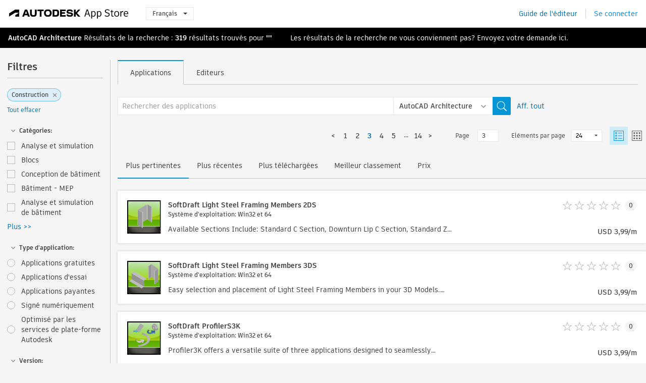

--- FILE ---
content_type: text/html; charset=utf-8
request_url: https://apps.autodesk.com/ARCH/fr/List/Search?facet=__category%3A%3AConstruction&page=3
body_size: 17502
content:



<!DOCTYPE html>

<html lang="fr">
<head>
    <meta charset="utf-8">
    <meta http-equiv="X-UA-Compatible" content="IE=edge,chrome=1">

    <title>
    Construction | Plug-in, module complémentaire, extension pour AutoCAD Architecture | Autodesk App Store
</title>
    <meta name="description" content='
    Autodesk App Store est une plate-forme de vente et un service Web fourni par Autodesk. Il permet de rechercher et d'acquérir facilement des plug-ins tiers, des applications complémentaires, du contenu et des supports de formation pour AutoCAD Architecture. Vous trouverez les applications les plus récentes pour AutoCAD Architecture.
'>
    <meta name="keywords" content='
    Autodesk Application Store, Autodesk App Store, Autodesk Exchange Apps, Applications Autodesk, logiciel Autodesk, plugin, plug-ins, plug-in, add-on, modules complémentaires, module complémentaire, AutoCAD Architecture, System.Collections.Generic.Dictionary`2[System.String,System.String], System.Collections.Generic.Dictionary`2[System.String,System.String], System.Collections.Generic.Dictionary`2[System.String,System.String], System.Collections.Generic.Dictionary`2[System.String,System.String], System.Collections.Generic.Dictionary`2[System.String,System.String], System.Collections.Generic.Dictionary`2[System.String,System.String], System.Collections.Generic.Dictionary`2[System.String,System.String], System.Collections.Generic.Dictionary`2[System.String,System.String], System.Collections.Generic.Dictionary`2[System.String,System.String], System.Collections.Generic.Dictionary`2[System.String,System.String], System.Collections.Generic.Dictionary`2[System.String,System.String], System.Collections.Generic.Dictionary`2[System.String,System.String], System.Collections.Generic.Dictionary`2[System.String,System.String]
'>

    <meta name="author" content="">
    <meta name="viewport" content="width=1032, minimum-scale=0.65, maximum-scale=1.0">



<script>
    var analytics_id;
    var subscription_category;

    var bannedCountry = false;



    var getUrl = window.location;
    var baseUrl = getUrl.protocol + "//" + getUrl.host;


    fetch(baseUrl + '/api/Utils/ValidateCountry', {
        method: 'POST',
        headers: {
            'Content-Type': 'text/plain',
            'X-Requested-With': 'XMLHttpRequest'
        }
    })
        .then(response => response.text())
        .then(data => {
            bannedCountry = data;

            if (bannedCountry === 'False') {

                fetch(baseUrl + '/api/Utils/GetAnalyticsId', {
                    method: 'POST',
                    headers: {
                        'Content-Type': 'text/plain',
                        'X-Requested-With': 'XMLHttpRequest'
                    }
                })
                    .then(response => response.text())
                    .then(data => {
                        analytics_id = data;
                    })
                    .catch(error => {
                        console.error('An error occurred:', error);
                    });




                fetch(baseUrl + '/api/Utils/GetSubscriptionCategory', {
                    method: 'POST',
                    headers: {
                        'Content-Type': 'text/plain',
                        'X-Requested-With': 'XMLHttpRequest'
                    }
                })
                    .then(response => response.text())
                    .then(data => {
                        subscription_category = data;

                        if (!('pendo' in window)) {
                            window.pendo = { _q: [] };
                            for (const func_name of ['initialize', 'identify', 'updateOptions', 'pageLoad', 'track']) {
                                pendo[func_name] = function () {
                                    if (func_name === 'initialize') {
                                        pendo._q.unshift([func_name, ...arguments])
                                    } else {
                                        pendo._q.push([func_name, ...arguments])
                                    }
                                }
                            }
                        }

                        const language = document.cookie.split("; ").find((row) => row.startsWith("appLanguage="))?.split("=")[1];

                        pendo.initialize({
                            visitor: {
                                id: analytics_id,
                                role: (subscription_category === null || subscription_category.trim() === "") ? 'anonymous' : subscription_category,
                                appLanguage: language || 'en'
                            },
                            excludeAllText: true,
                        })

                    })
                    .catch(error => {
                        console.error('An error occurred:', error);
                    });
            }

        })
        .catch(error => {
            console.error('An error occurred:', error);
        });


    

</script>
<script async type="text/javascript" src="//tags.tiqcdn.com/utag/autodesk/apps/prod/utag.js"></script>



    <link rel="shortcut icon" href='https://s3.amazonaws.com/apps-build-content/appstore/1.0.0.157-PRODUCTION/Content/images/favicon.ico'>
        <link rel="stylesheet" href='https://s3.amazonaws.com/apps-build-content/appstore/1.0.0.157-PRODUCTION/Content/css/appstore-combined.min.css' />
    
    
    

</head>
<body>
    
    <div id="wrap" class="">
            <header id="header" class="header" role="navigation">
                <div class="header__navbar-container">
                    <div class="header__left-side --hide-from-pdf">
                        <div class="header__logo-wrapper">
                            <a class="header__logo-link" href="/fr" aria-label="Autodesk App Store" title="Autodesk App Store"></a>
                        </div>
                        <div class="header__language-wrapper --hide-from-pdf">

<div class="btn-group language-changer">
    <button type="button" class="btn btn-default dropdown-toggle" data-toggle="dropdown">
        Fran&#231;ais
        <span class="caret"></span>
    </button>
    <ul class="dropdown-menu" role="menu">
            <li data-language="cs" class="lang-selectable">
                <a>Čeština</a>
            </li>
            <li data-language="de" class="lang-selectable">
                <a>Deutsch</a>
            </li>
            <li data-language="fr" class="hover">
                <a>Fran&#231;ais</a>
            </li>
            <li data-language="en" class="lang-selectable">
                <a>English</a>
            </li>
            <li data-language="es" class="lang-selectable">
                <a>Espa&#241;ol</a>
            </li>
            <li data-language="hu" class="lang-selectable">
                <a>Magyar</a>
            </li>
            <li data-language="it" class="lang-selectable">
                <a>Italiano</a>
            </li>
            <li data-language="ja" class="lang-selectable">
                <a>日本語</a>
            </li>
            <li data-language="ko" class="lang-selectable">
                <a>한국어</a>
            </li>
            <li data-language="pl" class="lang-selectable">
                <a>Polski</a>
            </li>
            <li data-language="pt" class="lang-selectable">
                <a>Portugu&#234;s</a>
            </li>
            <li data-language="ru" class="lang-selectable">
                <a>Русский</a>
            </li>
            <li data-language="zh-CN" class="lang-selectable">
                <a>简体中文</a>
            </li>
            <li data-language="zh-TW" class="lang-selectable">
                <a>繁體中文</a>
            </li>
    </ul>
    
</div>                        </div>
                    </div>

                    <div class="header__right-side --hide-from-pdf">


<div class="collapse navbar-collapse pull-right login-panel" id="bs-example-navbar-collapse-l">
    <ul class="nav navbar-nav navbar-right">
        <li>
            <a href="https://damassets.autodesk.net/content/dam/autodesk/www/pdfs/app-store-getting-started-guide.pdf" target="_blank">Guide de l&#39;&#233;diteur</a>
        </li>

            <!--<li>
                <nav class="user-panel">-->
                        <!--<a id="get_started_button" data-autostart="false" tabindex="0" role="button"
                              data-href='/Authentication/AuthenticationOauth2?returnUrl=%2Fiframe_return.htm%3Fgoto%3Dhttps%253a%252f%252fapps.autodesk.com%253a443%252fARCH%252ffr%252fList%252fSearch%253ffacet%253d__category%25253A%25253AConstruction%2526page%253d3&amp;isImmediate=false&amp;response_type=id_token&amp;response_mode=form_post&amp;client_id=bVmKFjCVzGk3Gp0A0c4VQd3TBNAbAYj2&amp;redirect_uri=http%3A%2F%2Fappstore-local.autodesk.com%3A1820%2FAuthentication%2FAuthenticationOauth2&amp;scope=openid&amp;nonce=12321321&amp;state=12321321&amp;prompt=login'>
                            Se connecter
                        </a>-->
                <!--</nav>
            </li>-->
            <li>
                <nav class="user-panel">
                    <ul>


                        <a href="/Authentication/AuthenticationOauth2?returnUrl=%2Fiframe_return.htm%3Fgoto%3Dhttps%253a%252f%252fapps.autodesk.com%253a443%252fARCH%252ffr%252fList%252fSearch%253ffacet%253d__category%25253A%25253AConstruction%2526page%253d3&amp;isImmediate=false&amp;response_type=id_token&amp;response_mode=form_post&amp;client_id=bVmKFjCVzGk3Gp0A0c4VQd3TBNAbAYj2&amp;redirect_uri=http%3A%2F%2Fappstore-local.autodesk.com%3A1820%2FAuthentication%2FAuthenticationOauth2&amp;scope=openid&amp;nonce=12321321&amp;state=12321321">
                            Se connecter
                        </a>

                    </ul>
                </nav>
            </li>
    </ul>
</div>                    </div>
                </div>
            </header>

        

        







<!-- new layout -->
<div id="main" class="search-page search-main " style="width:100%;">
    <div>
        <div class="overview-title horizontal-container">
            <div>
                                <a href="/ARCH/fr/Home/Index">AutoCAD Architecture</a>
                            <span class="breadcrumb-divider"></span>
                            <span class="last">R&#233;sultats de la recherche</span>
                <span>: <span class='emphasized'>319</span> résultats trouvés pour <span class='emphasized'>""</span></span>
                <span class="message-with-link">Les résultats de la recherche ne vous conviennent pas? Envoyez votre demande <a target="_blank" href="https://damassets.autodesk.net/content/dam/autodesk/www/pdfs/app-store-getting-started-guide.pdf">ici</a>.</span>
            </div>
        </div>
    </div>
    <div class="main-middle-content">
        <div class="filter-catalog-container left-mainmiddlecontent">
            <div class="filter-catalog-title">
                <span>Filtres</span>
            </div>
                <div class="filter-tag-input" data-selectedfilters="{&quot;__category::Construction&quot;:&quot;Construction&quot;}">
                    <input type="text" id="tags-input" class="hidden" data-role="tagsinput" />
                    <a id="clear-all-tags" data-link="__cancelAllFilters">Tout effacer</a>
                </div>

<div class="filter-catalog-subcont">
    <div class="filter-catalog">
        <div class="filter-title">
            <label class="btn expanded"></label>
            <label class="btn collapsed" style="display: none;"></label>
            <span>Cat&#233;gories: </span>
        </div>
        <div class="checkbox-container">


                <div class="filter-catalog-item ">
                    <label>
                        <input id="__category::Analysis &amp; Simulation" class="btn-ga-click" ga-category="filter" ga-action="__category" ga-label="Analysis &amp; Simulation" data-link="__category::Analysis &amp; Simulation" type="checkbox" name="__category" title="Analyse et simulation"  />
                        <span>Analyse et simulation</span>
                    </label>
                </div>
                <div class="filter-catalog-item ">
                    <label>
                        <input id="__category::Blocks" class="btn-ga-click" ga-category="filter" ga-action="__category" ga-label="Blocks" data-link="__category::Blocks" type="checkbox" name="__category" title="Blocs"  />
                        <span>Blocs</span>
                    </label>
                </div>
                <div class="filter-catalog-item ">
                    <label>
                        <input id="__category::Building Design" class="btn-ga-click" ga-category="filter" ga-action="__category" ga-label="Building Design" data-link="__category::Building Design" type="checkbox" name="__category" title="Conception de b&#226;timent"  />
                        <span>Conception de b&#226;timent</span>
                    </label>
                </div>
                <div class="filter-catalog-item ">
                    <label>
                        <input id="__category::Building MEP" class="btn-ga-click" ga-category="filter" ga-action="__category" ga-label="Building MEP" data-link="__category::Building MEP" type="checkbox" name="__category" title="B&#226;timent&#160;-&#160;MEP"  />
                        <span>B&#226;timent&#160;-&#160;MEP</span>
                    </label>
                </div>
                <div class="filter-catalog-item ">
                    <label>
                        <input id="__category::Building Simulation &amp; Analysis" class="btn-ga-click" ga-category="filter" ga-action="__category" ga-label="Building Simulation &amp; Analysis" data-link="__category::Building Simulation &amp; Analysis" type="checkbox" name="__category" title="Analyse et simulation de b&#226;timent"  />
                        <span>Analyse et simulation de b&#226;timent</span>
                    </label>
                </div>
                <div class="more-catalog-div" style="display:none;">
                        <div class="filter-catalog-item">
                        <label>
                            <input id="__category::Civil" class="btn-ga-click" ga-category="filter" ga-action="__category" ga-label="Civil" data-link="__category::Civil" type="checkbox" name="__category" title="G&#233;nie civil"  />
                            <span>G&#233;nie civil</span>
                        </label>
                        </div>
                        <div class="filter-catalog-item">
                        <label>
                            <input id="__category::Construction" class="btn-ga-click" ga-category="filter" ga-action="__category" ga-label="Construction" data-link="__category::Construction" type="checkbox" name="__category" title="Construction"  />
                            <span>Construction</span>
                        </label>
                        </div>
                        <div class="filter-catalog-item">
                        <label>
                            <input id="__category::Counting" class="btn-ga-click" ga-category="filter" ga-action="__category" ga-label="Counting" data-link="__category::Counting" type="checkbox" name="__category" title="Calcul"  />
                            <span>Calcul</span>
                        </label>
                        </div>
                        <div class="filter-catalog-item">
                        <label>
                            <input id="__category::Diagramming" class="btn-ga-click" ga-category="filter" ga-action="__category" ga-label="Diagramming" data-link="__category::Diagramming" type="checkbox" name="__category" title="Diagrammes"  />
                            <span>Diagrammes</span>
                        </label>
                        </div>
                        <div class="filter-catalog-item">
                        <label>
                            <input id="__category::Electrical/Electronics" class="btn-ga-click" ga-category="filter" ga-action="__category" ga-label="Electrical/Electronics" data-link="__category::Electrical/Electronics" type="checkbox" name="__category" title="Electrique/Electronique"  />
                            <span>Electrique/Electronique</span>
                        </label>
                        </div>
                        <div class="filter-catalog-item">
                        <label>
                            <input id="__category::Estimating" class="btn-ga-click" ga-category="filter" ga-action="__category" ga-label="Estimating" data-link="__category::Estimating" type="checkbox" name="__category" title="Estimation"  />
                            <span>Estimation</span>
                        </label>
                        </div>
                        <div class="filter-catalog-item">
                        <label>
                            <input id="__category::Facility Management" class="btn-ga-click" ga-category="filter" ga-action="__category" ga-label="Facility Management" data-link="__category::Facility Management" type="checkbox" name="__category" title="Gestion des infrastructures"  />
                            <span>Gestion des infrastructures</span>
                        </label>
                        </div>
                        <div class="filter-catalog-item">
                        <label>
                            <input id="__category::Fonts" class="btn-ga-click" ga-category="filter" ga-action="__category" ga-label="Fonts" data-link="__category::Fonts" type="checkbox" name="__category" title="Polices"  />
                            <span>Polices</span>
                        </label>
                        </div>
                        <div class="filter-catalog-item">
                        <label>
                            <input id="__category::Games" class="btn-ga-click" ga-category="filter" ga-action="__category" ga-label="Games" data-link="__category::Games" type="checkbox" name="__category" title="Jeux"  />
                            <span>Jeux</span>
                        </label>
                        </div>
                        <div class="filter-catalog-item">
                        <label>
                            <input id="__category::Hatches" class="btn-ga-click" ga-category="filter" ga-action="__category" ga-label="Hatches" data-link="__category::Hatches" type="checkbox" name="__category" title="Hachures"  />
                            <span>Hachures</span>
                        </label>
                        </div>
                        <div class="filter-catalog-item">
                        <label>
                            <input id="__category::Interior Design" class="btn-ga-click" ga-category="filter" ga-action="__category" ga-label="Interior Design" data-link="__category::Interior Design" type="checkbox" name="__category" title="Conception d&#39;int&#233;rieur"  />
                            <span>Conception d&#39;int&#233;rieur</span>
                        </label>
                        </div>
                        <div class="filter-catalog-item">
                        <label>
                            <input id="__category::Landscape" class="btn-ga-click" ga-category="filter" ga-action="__category" ga-label="Landscape" data-link="__category::Landscape" type="checkbox" name="__category" title="Paysage"  />
                            <span>Paysage</span>
                        </label>
                        </div>
                        <div class="filter-catalog-item">
                        <label>
                            <input id="__category::Learning" class="btn-ga-click" ga-category="filter" ga-action="__category" ga-label="Learning" data-link="__category::Learning" type="checkbox" name="__category" title="Formation"  />
                            <span>Formation</span>
                        </label>
                        </div>
                        <div class="filter-catalog-item">
                        <label>
                            <input id="__category::Linetypes" class="btn-ga-click" ga-category="filter" ga-action="__category" ga-label="Linetypes" data-link="__category::Linetypes" type="checkbox" name="__category" title="Types de ligne"  />
                            <span>Types de ligne</span>
                        </label>
                        </div>
                        <div class="filter-catalog-item">
                        <label>
                            <input id="__category::Mapping" class="btn-ga-click" ga-category="filter" ga-action="__category" ga-label="Mapping" data-link="__category::Mapping" type="checkbox" name="__category" title="Cartographie"  />
                            <span>Cartographie</span>
                        </label>
                        </div>
                        <div class="filter-catalog-item">
                        <label>
                            <input id="__category::Materials" class="btn-ga-click" ga-category="filter" ga-action="__category" ga-label="Materials" data-link="__category::Materials" type="checkbox" name="__category" title="Mat&#233;riaux"  />
                            <span>Mat&#233;riaux</span>
                        </label>
                        </div>
                        <div class="filter-catalog-item">
                        <label>
                            <input id="__category::Mechanical Design" class="btn-ga-click" ga-category="filter" ga-action="__category" ga-label="Mechanical Design" data-link="__category::Mechanical Design" type="checkbox" name="__category" title="Conception m&#233;canique"  />
                            <span>Conception m&#233;canique</span>
                        </label>
                        </div>
                        <div class="filter-catalog-item">
                        <label>
                            <input id="__category::Mechanical Simulation &amp; Analysis" class="btn-ga-click" ga-category="filter" ga-action="__category" ga-label="Mechanical Simulation &amp; Analysis" data-link="__category::Mechanical Simulation &amp; Analysis" type="checkbox" name="__category" title="Analyse et simulation m&#233;caniques"  />
                            <span>Analyse et simulation m&#233;caniques</span>
                        </label>
                        </div>
                        <div class="filter-catalog-item">
                        <label>
                            <input id="__category::Scheduling &amp; Productivity" class="btn-ga-click" ga-category="filter" ga-action="__category" ga-label="Scheduling &amp; Productivity" data-link="__category::Scheduling &amp; Productivity" type="checkbox" name="__category" title="Planification et productivit&#233;"  />
                            <span>Planification et productivit&#233;</span>
                        </label>
                        </div>
                        <div class="filter-catalog-item">
                        <label>
                            <input id="__category::Schematics" class="btn-ga-click" ga-category="filter" ga-action="__category" ga-label="Schematics" data-link="__category::Schematics" type="checkbox" name="__category" title="Sch&#233;mas"  />
                            <span>Sch&#233;mas</span>
                        </label>
                        </div>
                        <div class="filter-catalog-item">
                        <label>
                            <input id="__category::Structural" class="btn-ga-click" ga-category="filter" ga-action="__category" ga-label="Structural" data-link="__category::Structural" type="checkbox" name="__category" title="Structurel"  />
                            <span>Structurel</span>
                        </label>
                        </div>
                        <div class="filter-catalog-item">
                        <label>
                            <input id="__category::Survey" class="btn-ga-click" ga-category="filter" ga-action="__category" ga-label="Survey" data-link="__category::Survey" type="checkbox" name="__category" title="Topographie"  />
                            <span>Topographie</span>
                        </label>
                        </div>
                        <div class="filter-catalog-item">
                        <label>
                            <input id="__category::Translator" class="btn-ga-click" ga-category="filter" ga-action="__category" ga-label="Translator" data-link="__category::Translator" type="checkbox" name="__category" title="Convertisseur"  />
                            <span>Convertisseur</span>
                        </label>
                        </div>
                </div>
                <div class="filter-catalog-show-more-wrapper">
                    <a class="filter-catalog-show-more" data-less="&lt;&lt; Moins" data-more="Plus &gt;&gt;">Plus >></a>
                </div>
        </div>

    </div>
</div>
<div class="filter-catalog-subcont">
    <div class="filter-catalog">
        <div class="filter-title">
            <label class="btn expanded"></label>
            <label class="btn collapsed" style="display: none;"></label>
            <span>Type d&#39;application: </span>
        </div>
        <div class="checkbox-container">


                <div class="filter-catalog-item ">
                    <label>
                        <input id="__pricetype::FREE" class="btn-ga-click" ga-category="filter" ga-action="__custom" ga-label="FREE" data-link="__pricetype::FREE" type="radio" name="__custom" title="Applications gratuites"  />
                        <span>Applications gratuites</span>
                    </label>
                </div>
                <div class="filter-catalog-item ">
                    <label>
                        <input id="__pricetype::TRIAL" class="btn-ga-click" ga-category="filter" ga-action="__custom" ga-label="TRIAL" data-link="__pricetype::TRIAL" type="radio" name="__custom" title="Applications d&#39;essai"  />
                        <span>Applications d&#39;essai</span>
                    </label>
                </div>
                <div class="filter-catalog-item ">
                    <label>
                        <input id="__pricetype::PAID" class="btn-ga-click" ga-category="filter" ga-action="__custom" ga-label="PAID" data-link="__pricetype::PAID" type="radio" name="__custom" title="Applications payantes"  />
                        <span>Applications payantes</span>
                    </label>
                </div>
                <div class="filter-catalog-item ">
                    <label>
                        <input id="__custom::DigitalSignature" class="btn-ga-click" ga-category="filter" ga-action="__custom" ga-label="DigitalSignature" data-link="__custom::DigitalSignature" type="radio" name="__custom" title="Sign&#233; num&#233;riquement"  />
                        <span>Sign&#233; num&#233;riquement</span>
                    </label>
                </div>
                <div class="filter-catalog-item ">
                    <label>
                        <input id="__custom::PoweredByAutodeskForge" class="btn-ga-click" ga-category="filter" ga-action="__custom" ga-label="PoweredByAutodeskForge" data-link="__custom::PoweredByAutodeskForge" type="radio" name="__custom" title="Optimis&#233; par les services de plate-forme Autodesk"  />
                        <span>Optimis&#233; par les services de plate-forme Autodesk</span>
                    </label>
                </div>
        </div>

    </div>
</div>
<div class="filter-catalog-subcont">
    <div class="filter-catalog">
        <div class="filter-title">
            <label class="btn expanded"></label>
            <label class="btn collapsed" style="display: none;"></label>
            <span>Version: </span>
        </div>
        <div class="checkbox-container">


                <div class="filter-catalog-item ">
                    <label>
                        <input id="__version::2026" class="btn-ga-click" ga-category="filter" ga-action="__version" ga-label="2026" data-link="__version::2026" type="radio" name="__version" title="2026"  />
                        <span>2026</span>
                    </label>
                </div>
                <div class="filter-catalog-item ">
                    <label>
                        <input id="__version::2025" class="btn-ga-click" ga-category="filter" ga-action="__version" ga-label="2025" data-link="__version::2025" type="radio" name="__version" title="2025"  />
                        <span>2025</span>
                    </label>
                </div>
                <div class="filter-catalog-item ">
                    <label>
                        <input id="__version::2024" class="btn-ga-click" ga-category="filter" ga-action="__version" ga-label="2024" data-link="__version::2024" type="radio" name="__version" title="2024"  />
                        <span>2024</span>
                    </label>
                </div>
                <div class="filter-catalog-item ">
                    <label>
                        <input id="__version::2023" class="btn-ga-click" ga-category="filter" ga-action="__version" ga-label="2023" data-link="__version::2023" type="radio" name="__version" title="2023"  />
                        <span>2023</span>
                    </label>
                </div>
                <div class="filter-catalog-item ">
                    <label>
                        <input id="__version::2022" class="btn-ga-click" ga-category="filter" ga-action="__version" ga-label="2022" data-link="__version::2022" type="radio" name="__version" title="2022"  />
                        <span>2022</span>
                    </label>
                </div>
                <div class="more-catalog-div" style="display:none;">
                        <div class="filter-catalog-item">
                        <label>
                            <input id="__version::2021" class="btn-ga-click" ga-category="filter" ga-action="__version" ga-label="2021" data-link="__version::2021" type="radio" name="__version" title="2021"  />
                            <span>2021</span>
                        </label>
                        </div>
                </div>
                <div class="filter-catalog-show-more-wrapper">
                    <a class="filter-catalog-show-more" data-less="&lt;&lt; Moins" data-more="Plus &gt;&gt;">Plus >></a>
                </div>
        </div>

    </div>
</div>
<div class="filter-catalog-subcont">
    <div class="filter-catalog">
        <div class="filter-title">
            <label class="btn expanded"></label>
            <label class="btn collapsed" style="display: none;"></label>
            <span>Syst&#232;me d&#39;exploitation: </span>
        </div>
        <div class="checkbox-container">


                <div class="filter-catalog-item ">
                    <label>
                        <input id="__os::Win32_64" class="btn-ga-click" ga-category="filter" ga-action="__os" ga-label="Win32_64" data-link="__os::Win32_64" type="radio" name="__os" title="Windows"  />
                        <span>Windows</span>
                    </label>
                </div>
                <div class="filter-catalog-item ">
                    <label>
                        <input id="__os::Mac" class="btn-ga-click" ga-category="filter" ga-action="__os" ga-label="Mac" data-link="__os::Mac" type="radio" name="__os" title="Mac OS"  />
                        <span>Mac OS</span>
                    </label>
                </div>
                <div class="filter-catalog-item ">
                    <label>
                        <input id="__os::Linux" class="btn-ga-click" ga-category="filter" ga-action="__os" ga-label="Linux" data-link="__os::Linux" type="radio" name="__os" title="Linux"  />
                        <span>Linux</span>
                    </label>
                </div>
        </div>

    </div>
</div>
<div class="filter-catalog-subcont">
    <div class="filter-catalog">
        <div class="filter-title">
            <label class="btn expanded"></label>
            <label class="btn collapsed" style="display: none;"></label>
            <span>Langue: </span>
        </div>
        <div class="checkbox-container">


                <div class="filter-catalog-item ">
                    <label>
                        <input id="__language::fr" class="btn-ga-click" ga-category="filter" ga-action="__language" ga-label="fr" data-link="__language::fr" type="radio" name="__language" title="Afficher uniquement les applications pour la langue suivante: Fran&#231;ais"  />
                        <span>Afficher uniquement les applications pour la langue suivante: Fran&#231;ais</span>
                    </label>
                </div>
        </div>

    </div>
</div>
            <div class="filter-signup-box-wrapper promo-card promo-card--sidebar ad-hide">
                <a class="promo-card__link promo-card__link--sidebar-icon btn-ga-click"
                   href="https://servicesmarketplace.autodesk.com/?utm_source=adskAppStore&utm_medium=referral&utm_campaign=launch-oct&utm_term=search"
                   ga-category="Others"
                   ga-action="DeveloperBTNClick">
                    <h2 class="promo-card__title">Recruter des consultants</h2>
                    <p class="promo-card__description">Des formations en ligne &#224; la personnalisation des logiciels, trouvez les meilleurs consultants sur Autodesk&#160;Services&#160;Marketplace. Cliquez pour d&#233;couvrir les prestataires.</p>
                </a>
            </div>
        </div>

      <div class="right-mainmiddlecontent">
              <div id="search-plugin">


<div class="search-type-area">
    <label id="search-apps-placeholder-hint" hidden="hidden">Rechercher des applications</label>
    <label id="search-publishers-placeholder-hint" hidden="hidden">Recherche des &#233;diteurs</label>

        <span class="search-type search-type-hightlighted" id="search-apps">Applications</span>
        <span class="search-type search-type-unhightlighted" id="search-publishers">Editeurs</span>
</div>

<div class="search-form-wrapper">
    <form id="search-form" class="normal-search List" name="search-form" action="/ARCH/fr/List/Search" method="get">
        <input type="hidden" name="isAppSearch" value="True" />
        <div id="search">
            <div class="search-wrapper">
                <div class="search-form-content">
                    <div class="nav-right">
                        <div class="nav-search-scope">
                            <div class="nav-search-facade" data-value="search-alias=aps">
                                AutoCAD<span class="caret"></span>
                            </div>
                            <select name="searchboxstore" id="search-box-store-selector" class="search-box-store-selector">
                                        <option value="All" >Toutes les applications</option>
                                        <option value="ACD" >AutoCAD</option>
                                        <option value="RVT" >Revit</option>
                                        <option value="BIM360" >ACC &amp; BIM360</option>
                                        <option value="FORMIT" >FormIt</option>
                                        <option value="SPCMKR" >Forma</option>
                                        <option value="INVNTOR" >Inventor</option>
                                        <option value="FUSION" >Fusion</option>
                                        <option value="3DSMAX" >3ds Max</option>
                                        <option value="MAYA" >Maya</option>
                                        <option value="RSA" >Robot Structural Analysis</option>
                                        <option value="ADSTPR" >Autodesk Advance Steel</option>
                                        <option value="ARCH" selected=&quot;selected&quot;>AutoCAD Architecture</option>
                                        <option value="CIV3D" >Autodesk Civil 3D</option>
                                        <option value="MEP" >AutoCAD MEP</option>
                                        <option value="AMECH" >AutoCAD Mechanical</option>
                                        <option value="MAP3D" >AutoCAD Map 3D</option>
                                        <option value="ACAD_E" >AutoCAD Electrical</option>
                                        <option value="PLNT3D" >AutoCAD Plant 3D</option>
                                        <option value="ALIAS" >Alias</option>
                                        <option value="NAVIS" >Navisworks</option>
                                        <option value="VLTC" >Vault</option>
                                        <option value="SCFD" >Simulation</option>
                            </select>
                        </div>
                        <div class="nav-search-submit">
                            <button class="search-form-submit nav-input" type="submit"></button>
                        </div>


                        <input id="facet" name="facet" type="hidden" value="__category::Construction" />
                        <input id="collection" name="collection" type="hidden" value="" />
                        <input id="sort" name="sort" type="hidden" value="" />
                    </div><!-- nav-right -->
                    <div class="nav-fill">
                        <div class="nav-search-field">
                            <input autocomplete="off" class="search-form-keyword" data-query="" id="query-term" name="query" placeholder="Rechercher des applications" size="45" type="text" value="" />
                            <input type="hidden" id="for-cache-search-str">
                            <ul id="search-suggestions-box" class="search-suggestions-box-ul" hidden="hidden"></ul>
                        </div>
                    </div>
                </div>
            </div>
        </div>
    </form>

        <div class="show-all-wrapper">
            <span class="show_all">Aff. tout</span>
        </div>
</div>
              </div>
              <div class="clear"></div>
              <div class="list-header">
                  

<div class="list-display-options horizontal-container">    
    <div class="page-navi">



  <ul class="pagination-content">
    
    <li class="prev first"><a href="/ARCH/fr/List/Search?facet=__category%3A%3AConstruction&amp;page=2"><</a></li>
            <li class="pag  leftborder-pageitem"><a href='/ARCH/fr/List/Search?facet=__category%3A%3AConstruction&amp;page=1' data-pageNum="1">1</a></li>
                        <li class="pag  leftborder-pageitem"><a href='/ARCH/fr/List/Search?facet=__category%3A%3AConstruction&amp;page=2' data-pageNum="2">2</a></li>
                        <li class="pag current bold leftborder-pageitem"><a href='/ARCH/fr/List/Search?facet=__category%3A%3AConstruction&amp;page=3' data-pageNum="3">3</a></li>
                        <li class="pag  leftborder-pageitem"><a href='/ARCH/fr/List/Search?facet=__category%3A%3AConstruction&amp;page=4' data-pageNum="4">4</a></li>
                        <li class="pag  leftborder-pageitem"><a href='/ARCH/fr/List/Search?facet=__category%3A%3AConstruction&amp;page=5' data-pageNum="5">5</a></li>
                        <li style="display:none;" class="pag "><a href='#' data-pagenum="6">6</a></li>
                        <li style="display:none;" class="pag "><a href='#' data-pagenum="7">7</a></li>
                        <li style="display:none;" class="pag "><a href='#' data-pagenum="8">8</a></li>
                        <li style="display:none;" class="pag "><a href='#' data-pagenum="9">9</a></li>
                        <li style="display:none;" class="pag "><a href='#' data-pagenum="10">10</a></li>
                        <li style="display:none;" class="pag "><a href='#' data-pagenum="11">11</a></li>
                        <li style="display:none;" class="pag "><a href='#' data-pagenum="12">12</a></li>
                        <li style="display:none;" class="pag "><a href='#' data-pagenum="13">13</a></li>
                <li class="final-dots dots leftborder-pageitem"><span>...</span></li>
            <li class="pag  leftborder-pageitem "><a href='/ARCH/fr/List/Search?facet=__category%3A%3AConstruction&amp;page=14' data-pageNum="14">14</a></li>

    
        <li class="next last leftborder-pageitem"><a href="/ARCH/fr/List/Search?facet=__category%3A%3AConstruction&amp;page=4">></a></li>
  </ul>
    </div>
        <div class="list-display-option-right">
            <div class="filter-bar-page-select-wrapper">
                <span>Page</span>
                <input type="text"
                       value="3"
                       data-origin="3"
                       data-max="14" />
            </div>
                <div class="filter-bar-itemsPerPage-wrapper">
                    <span>El&#233;ments par page</span>
                    <select class="dropdown">
                            <option selected>24</option>
                            <option >48</option>
                            <option >96</option>
                    </select>
                </div>
                <div class="view-selection">
                    <input type="radio" name="options" id="switch-list-view" value="list" checked>
                    <label class="btn switch-view switch-view--selected" for="switch-list-view">
                        <svg xmlns="http://www.w3.org/2000/svg" width="20" height="20" viewBox="0 0 20 20" fill="none" class="switch-list-view__icon switch-list-view__icon--selected">
                            <path fill-rule="evenodd" clip-rule="evenodd" d="M0 20V0H20V20H0ZM1.11108 18.9455H18.8889V1.05078H1.11108V18.9455ZM8.42114 14.7375H16.8422V15.7902H8.42114V14.7375ZM3.15796 3.15927V6.31716H6.31585V3.15927H3.15796ZM5.26308 5.26295H4.21045V4.21032H5.26308V5.26295ZM8.42114 4.21121H16.8422V5.26384H8.42114V4.21121ZM3.15796 8.42242V11.5803H6.31585V8.42242H3.15796ZM5.26308 10.5258H4.21045V9.4732H5.26308V10.5258ZM8.42114 9.47266H16.8422V10.5253H8.42114V9.47266ZM3.15796 13.6837V16.8416H6.31585V13.6837H3.15796ZM5.26308 15.7871H4.21045V14.7344H5.26308V15.7871Z" />
                        </svg>
                    </label>
                    <input type="radio" name="options" id="switch-tile-view" value="thumbnail" >
                    <label class="btn switch-view " for="switch-tile-view">
                        <svg xmlns="http://www.w3.org/2000/svg" width="20" height="20" viewBox="0 0 20 20" fill="none" class="switch-list-view__icon ">
                            <path opacity="0.8" fill-rule="evenodd" clip-rule="evenodd" d="M0 0V20H20V0H0ZM18.8889 18.9455H1.11108V1.05078H18.8889V18.9455ZM3.15796 6.31716V3.15927H6.31586V6.31716H3.15796ZM3.15796 8.42242V11.5803H6.31586V8.42242H3.15796ZM3.15796 16.8416V13.6837H6.31586V16.8416H3.15796ZM8.42114 3.15927V6.31716H11.579V3.15927H8.42114ZM13.6843 6.31716V3.15927H16.8422V6.31716H13.6843ZM8.42114 8.42242V11.5803H11.579V8.42242H8.42114ZM13.6843 11.5803V8.42242H16.8422V11.5803H13.6843ZM8.42114 13.6837V16.8416H11.579V13.6837H8.42114ZM13.6843 16.8416V13.6837H16.8422V16.8416H13.6843Z" />
                        </svg>
                    </label>
                </div>
        </div>
</div>
    <div class="list-display-option-left">

<div class="sort-option">

        <span class="sort-common sort-hightlighted sort-ga-click" id="sort-by-most-relevant" ga-label="Relevance">Plus pertinentes</span>

        <span class="sort-common sort-unhightlighted sort-ga-click" id="sort-by-date" ga-label="Latest">Plus r&#233;centes</span>

        <span class="sort-common sort-unhightlighted sort-ga-click" id="sort-by-download-count" ga-label="Downloads">Plus t&#233;l&#233;charg&#233;es</span>

        <span class="sort-common sort-unhightlighted sort-ga-click" id="sort-by-rating" ga-label="Rating">Meilleur classement</span>

        <span class="sort-common sort-unhightlighted sort-ga-click" id="sort-by-price" ga-label="Price">Prix</span>
</div>    </div>

              </div>
              <div class="search-results">
                  <div id="result-list-new-wrapper">


<!--top brief-->
    <!--top pagination-->
    <!--thumbnail view and list view change by setting ul's class: apps-list-big and apps-list -->
<ul class="apps-list-big inline-container" id="result-list" data-pages="14" data-currPage="3">
                <li class="full-card">
                    <a class="full-card__link" ga-appname="List--SoftDraft Light Steel Framing Members 2DS" href="/ARCH/fr/Detail/Index?id=3622462335317396817&amp;appLang=en&amp;os=Win32_64">
                        <div class="full-card__left-wrapper">
                            <div class="full-card__image-wrapper">
                                <img class="full-card__image" src="https://autodesk-exchange-apps-v-1-5-staging.s3.amazonaws.com/data/content/files/images/200704061543607/Light%20Steel%20Framing%20Members%202D-18/resized_2644cc1d-c110-4961-8fde-354394e94c38_.png?AWSAccessKeyId=AKIAWQAA5ADROJBNX5E4&amp;Expires=1768627799&amp;response-content-disposition=inline&amp;response-content-type=image%2Fpng&amp;Signature=bC%2Fc1VVc6njdf%2Fznc5zo7S0Ilhs%3D" alt="" />
                            </div>
                            <div class="full-card__info-wrapper">
                                <div class="full-card__title-wrapper">
                                    <h5 class="full-card__title">SoftDraft Light Steel Framing Members 2DS</h5>
                                        <div class="full-card__sub-title">Syst&#232;me d&#39;exploitation: Win32 et 64</div>
                                </div>
                                <div class="full-card__description-wrapper">
                                    <p class="full-card__description">Available Sections Include: Standard C Section, Downturn Lip C Section, Standard Z Section, Downturn Lip Z Section, Cold Formed Z, U Section, and Jamb Stud.</p>
                                </div>
                            </div>



                        </div>
                        <div class="full-card__right-wrapper">

                            <div class="full-card__ratings-wrapper">


                                <div class="full-card__ratings">
<input id="rating" name="rating" type="hidden" value="0" />
<div class="card__rating card__rating--small">
  <div class="star-rating-control">
          <div class="star-off star-rating"></div>
          <div class="star-off star-rating"></div>
          <div class="star-off star-rating"></div>
          <div class="star-off star-rating"></div>
          <div class="star-off star-rating"></div>
  </div>
</div>                                    <div class="full-card__review-count">0</div>
                                </div>
                            </div>
                            <div class="full-card__price-wrapper">

<div class="s-price-cont ">

        <span class="price">USD 3,99/m</span>
</div>                            </div>
                        </div>

                    </a>
                </li>
                <li class="full-card">
                    <a class="full-card__link" ga-appname="List--SoftDraft Light Steel Framing Members 3DS" href="/ARCH/fr/Detail/Index?id=3831448111408921393&amp;appLang=en&amp;os=Win32_64">
                        <div class="full-card__left-wrapper">
                            <div class="full-card__image-wrapper">
                                <img class="full-card__image" src="https://autodesk-exchange-apps-v-1-5-staging.s3.amazonaws.com/data/content/files/images/200704061543607/Light%20Steel%20Framing%20Members%203D-18/resized_ec23a087-7563-4928-90f1-8c9441b25707_.png?AWSAccessKeyId=AKIAWQAA5ADROJBNX5E4&amp;Expires=1768634792&amp;response-content-disposition=inline&amp;response-content-type=image%2Fpng&amp;Signature=2DzfZ31KNezJSezbiHBqGIfig18%3D" alt="" />
                            </div>
                            <div class="full-card__info-wrapper">
                                <div class="full-card__title-wrapper">
                                    <h5 class="full-card__title">SoftDraft Light Steel Framing Members 3DS</h5>
                                        <div class="full-card__sub-title">Syst&#232;me d&#39;exploitation: Win32 et 64</div>
                                </div>
                                <div class="full-card__description-wrapper">
                                    <p class="full-card__description">Easy selection and placement of Light Steel Framing Members in your 3D Models. Standard C Section, Downturn Lip C Section, Standard Z Section, Downturn Lip Z Section, Cold Formed Z, U Section, Jamstud</p>
                                </div>
                            </div>



                        </div>
                        <div class="full-card__right-wrapper">

                            <div class="full-card__ratings-wrapper">


                                <div class="full-card__ratings">
<input id="rating" name="rating" type="hidden" value="0" />
<div class="card__rating card__rating--small">
  <div class="star-rating-control">
          <div class="star-off star-rating"></div>
          <div class="star-off star-rating"></div>
          <div class="star-off star-rating"></div>
          <div class="star-off star-rating"></div>
          <div class="star-off star-rating"></div>
  </div>
</div>                                    <div class="full-card__review-count">0</div>
                                </div>
                            </div>
                            <div class="full-card__price-wrapper">

<div class="s-price-cont ">

        <span class="price">USD 3,99/m</span>
</div>                            </div>
                        </div>

                    </a>
                </li>
                <li class="full-card">
                    <a class="full-card__link" ga-appname="List--SoftDraft ProfilerS3K" href="/ARCH/fr/Detail/Index?id=8140468191778259369&amp;appLang=en&amp;os=Win32_64">
                        <div class="full-card__left-wrapper">
                            <div class="full-card__image-wrapper">
                                <img class="full-card__image" src="https://autodesk-exchange-apps-v-1-5-staging.s3.amazonaws.com/data/content/files/images/200704061543607/8140468191778259369/resized_82eb2cc4-ccb6-43da-98b5-a33cd6bb212f_.png?AWSAccessKeyId=AKIAWQAA5ADROJBNX5E4&amp;Expires=1769038806&amp;response-content-disposition=inline&amp;response-content-type=image%2Fpng&amp;Signature=R9yB9Xti0ZO05dW189SDQgVIoEA%3D" alt="" />
                            </div>
                            <div class="full-card__info-wrapper">
                                <div class="full-card__title-wrapper">
                                    <h5 class="full-card__title">SoftDraft ProfilerS3K</h5>
                                        <div class="full-card__sub-title">Syst&#232;me d&#39;exploitation: Win32 et 64</div>
                                </div>
                                <div class="full-card__description-wrapper">
                                    <p class="full-card__description">Profiler3K offers a versatile suite of three applications designed to seamlessly transition 2D profiles into dynamic 3D solids, empowering users with enhanced modeling capabilities.</p>
                                </div>
                            </div>



                        </div>
                        <div class="full-card__right-wrapper">

                            <div class="full-card__ratings-wrapper">


                                <div class="full-card__ratings">
<input id="rating" name="rating" type="hidden" value="0" />
<div class="card__rating card__rating--small">
  <div class="star-rating-control">
          <div class="star-off star-rating"></div>
          <div class="star-off star-rating"></div>
          <div class="star-off star-rating"></div>
          <div class="star-off star-rating"></div>
          <div class="star-off star-rating"></div>
  </div>
</div>                                    <div class="full-card__review-count">0</div>
                                </div>
                            </div>
                            <div class="full-card__price-wrapper">

<div class="s-price-cont ">

        <span class="price">USD 3,99/m</span>
</div>                            </div>
                        </div>

                    </a>
                </li>
                <li class="full-card">
                    <a class="full-card__link" ga-appname="List--SoftDraft QuickBlockS Imperial" href="/ARCH/fr/Detail/Index?id=3947745076747155584&amp;appLang=en&amp;os=Win32_64">
                        <div class="full-card__left-wrapper">
                            <div class="full-card__image-wrapper">
                                <img class="full-card__image" src="https://autodesk-exchange-apps-v-1-5-staging.s3.amazonaws.com/data/content/files/images/200704061543607/QuickBlock-18/resized_6adc8afa-97f5-4591-afaa-966b7bcb0e07_.png?AWSAccessKeyId=AKIAWQAA5ADROJBNX5E4&amp;Expires=1768630318&amp;response-content-disposition=inline&amp;response-content-type=image%2Fpng&amp;Signature=o4CRVFMo8eFynW7v4FTZf%2BEUAKM%3D" alt="" />
                            </div>
                            <div class="full-card__info-wrapper">
                                <div class="full-card__title-wrapper">
                                    <h5 class="full-card__title">SoftDraft QuickBlockS Imperial</h5>
                                        <div class="full-card__sub-title">Syst&#232;me d&#39;exploitation: Win32 et 64</div>
                                </div>
                                <div class="full-card__description-wrapper">
                                    <p class="full-card__description">Quick Block helps in the creation of C.M.U. Block Coursing for Wall Sections and Details.</p>
                                </div>
                            </div>



                        </div>
                        <div class="full-card__right-wrapper">

                            <div class="full-card__ratings-wrapper">


                                <div class="full-card__ratings">
<input id="rating" name="rating" type="hidden" value="0" />
<div class="card__rating card__rating--small">
  <div class="star-rating-control">
          <div class="star-off star-rating"></div>
          <div class="star-off star-rating"></div>
          <div class="star-off star-rating"></div>
          <div class="star-off star-rating"></div>
          <div class="star-off star-rating"></div>
  </div>
</div>                                    <div class="full-card__review-count">0</div>
                                </div>
                            </div>
                            <div class="full-card__price-wrapper">

<div class="s-price-cont ">

        <span class="price">USD 3,99/m</span>
</div>                            </div>
                        </div>

                    </a>
                </li>
                <li class="full-card">
                    <a class="full-card__link" ga-appname="List--SoftDraft QuickBrickS Imperial" href="/ARCH/fr/Detail/Index?id=8940864632336266324&amp;appLang=en&amp;os=Win32_64">
                        <div class="full-card__left-wrapper">
                            <div class="full-card__image-wrapper">
                                <img class="full-card__image" src="https://autodesk-exchange-apps-v-1-5-staging.s3.amazonaws.com/data/content/files/images/200704061543607/QuickBrick-18/resized_043fa6cb-3e5c-49a2-b30c-caa718c44192_.png?AWSAccessKeyId=AKIAWQAA5ADROJBNX5E4&amp;Expires=1768613331&amp;response-content-disposition=inline&amp;response-content-type=image%2Fpng&amp;Signature=Pjpt5Xq3goAngp%2B2YTmYnXYtotc%3D" alt="" />
                            </div>
                            <div class="full-card__info-wrapper">
                                <div class="full-card__title-wrapper">
                                    <h5 class="full-card__title">SoftDraft QuickBrickS Imperial</h5>
                                        <div class="full-card__sub-title">Syst&#232;me d&#39;exploitation: Win32 et 64</div>
                                </div>
                                <div class="full-card__description-wrapper">
                                    <p class="full-card__description">Brick Coursing for Wall Sections, Building Sections, and Wall Details.</p>
                                </div>
                            </div>



                        </div>
                        <div class="full-card__right-wrapper">

                            <div class="full-card__ratings-wrapper">


                                <div class="full-card__ratings">
<input id="rating" name="rating" type="hidden" value="0" />
<div class="card__rating card__rating--small">
  <div class="star-rating-control">
          <div class="star-off star-rating"></div>
          <div class="star-off star-rating"></div>
          <div class="star-off star-rating"></div>
          <div class="star-off star-rating"></div>
          <div class="star-off star-rating"></div>
  </div>
</div>                                    <div class="full-card__review-count">0</div>
                                </div>
                            </div>
                            <div class="full-card__price-wrapper">

<div class="s-price-cont ">

        <span class="price">USD 3,99/m</span>
</div>                            </div>
                        </div>

                    </a>
                </li>
                <li class="full-card">
                    <a class="full-card__link" ga-appname="List--AstraPlant IFC Exporter" href="/ARCH/fr/Detail/Index?id=3989617913511037286&amp;appLang=en&amp;os=Win64">
                        <div class="full-card__left-wrapper">
                            <div class="full-card__image-wrapper">
                                <img class="full-card__image" src="https://autodesk-exchange-apps-v-1-5-staging.s3.amazonaws.com/data/content/files/images/7DVJ3Y8RJNM4HW9T/3989617913511037286/resized_b3dd8923-3fb1-46bf-a8b0-0550bc89c9a9_.png?AWSAccessKeyId=AKIAWQAA5ADROJBNX5E4&amp;Expires=1768932281&amp;response-content-disposition=inline&amp;response-content-type=image%2Fpng&amp;Signature=j2G7ovo3sk8onGMSnCXeZMv694Q%3D" alt="" />
                            </div>
                            <div class="full-card__info-wrapper">
                                <div class="full-card__title-wrapper">
                                    <h5 class="full-card__title">AstraPlant IFC Exporter</h5>
                                        <div class="full-card__sub-title">Syst&#232;me d&#39;exploitation: Win64</div>
                                </div>
                                <div class="full-card__description-wrapper">
                                    <p class="full-card__description">Export your Autodesk&#174; models to IFC format seamlessly. Streamline your BIM workflows with reliable IFC data exchange.</p>
                                </div>
                            </div>



                        </div>
                        <div class="full-card__right-wrapper">

                            <div class="full-card__ratings-wrapper">


                                <div class="full-card__ratings">
<input id="rating" name="rating" type="hidden" value="4,67" />
<div class="card__rating card__rating--small">
  <div class="star-rating-control">
          <div class="star-on star-rating"></div>
          <div class="star-on star-rating"></div>
          <div class="star-on star-rating"></div>
          <div class="star-on star-rating"></div>
          <div class="star-on star-rating"></div>
  </div>
</div>                                    <div class="full-card__review-count">3</div>
                                </div>
                            </div>
                            <div class="full-card__price-wrapper">

<div class="s-price-cont ">

        <span class="price">USD 89,00</span>
</div>                            </div>
                        </div>

                    </a>
                </li>
                <li class="full-card">
                    <a class="full-card__link" ga-appname="List--JTB BatchAttEdit Trial" href="/ARCH/fr/Detail/Index?id=5967900761718568929&amp;appLang=en&amp;os=Win32_64">
                        <div class="full-card__left-wrapper">
                            <div class="full-card__image-wrapper">
                                <img class="full-card__image" src="https://autodesk-exchange-apps-v-1-5-staging.s3.amazonaws.com/data/content/files/images/200704021638653/5967900761718568929/resized_9eae4db8-5a44-4de3-ac5c-3be2c78a5935_.png?AWSAccessKeyId=AKIAWQAA5ADROJBNX5E4&amp;Expires=1769053993&amp;response-content-disposition=inline&amp;response-content-type=image%2Fpng&amp;Signature=FZxMhpG2rCQTGDDxMpXVPpOhEXo%3D" alt="" />
                            </div>
                            <div class="full-card__info-wrapper">
                                <div class="full-card__title-wrapper">
                                    <h5 class="full-card__title">JTB BatchAttEdit Trial</h5>
                                        <div class="full-card__sub-title">Syst&#232;me d&#39;exploitation: Win32 et 64</div>
                                </div>
                                <div class="full-card__description-wrapper">
                                    <p class="full-card__description">Powerful spreadsheet app to batch edit attributes of blocks across multiple drawings.</p>
                                </div>
                            </div>



                        </div>
                        <div class="full-card__right-wrapper">

                            <div class="full-card__ratings-wrapper">


                                <div class="full-card__ratings">
<input id="rating" name="rating" type="hidden" value="4" />
<div class="card__rating card__rating--small">
  <div class="star-rating-control">
          <div class="star-on star-rating"></div>
          <div class="star-on star-rating"></div>
          <div class="star-on star-rating"></div>
          <div class="star-on star-rating"></div>
          <div class="star-off star-rating"></div>
  </div>
</div>                                    <div class="full-card__review-count">2</div>
                                </div>
                            </div>
                            <div class="full-card__price-wrapper">

<div class="s-price-cont ">

        <span class="price">Version d&#39;essai</span>
</div>                            </div>
                        </div>

                    </a>
                </li>
                <li class="full-card">
                    <a class="full-card__link" ga-appname="List--JTB BatchAttEdit" href="/ARCH/fr/Detail/Index?id=8445680719668463810&amp;appLang=en&amp;os=Win32_64">
                        <div class="full-card__left-wrapper">
                            <div class="full-card__image-wrapper">
                                <img class="full-card__image" src="https://autodesk-exchange-apps-v-1-5-staging.s3.amazonaws.com/data/content/files/images/200704021638653/8445680719668463810/resized_79d83e19-4859-4a94-951e-235fa51e1670_.png?AWSAccessKeyId=AKIAWQAA5ADROJBNX5E4&amp;Expires=1769054111&amp;response-content-disposition=inline&amp;response-content-type=image%2Fpng&amp;Signature=V8249fEoUbfF8kj6eQcwr9kleJ0%3D" alt="" />
                            </div>
                            <div class="full-card__info-wrapper">
                                <div class="full-card__title-wrapper">
                                    <h5 class="full-card__title">JTB BatchAttEdit</h5>
                                        <div class="full-card__sub-title">Syst&#232;me d&#39;exploitation: Win32 et 64</div>
                                </div>
                                <div class="full-card__description-wrapper">
                                    <p class="full-card__description">Powerful spreadsheet app to batch edit attributes of blocks across multiple drawings.</p>
                                </div>
                            </div>



                        </div>
                        <div class="full-card__right-wrapper">

                            <div class="full-card__ratings-wrapper">


                                <div class="full-card__ratings">
<input id="rating" name="rating" type="hidden" value="5" />
<div class="card__rating card__rating--small">
  <div class="star-rating-control">
          <div class="star-on star-rating"></div>
          <div class="star-on star-rating"></div>
          <div class="star-on star-rating"></div>
          <div class="star-on star-rating"></div>
          <div class="star-on star-rating"></div>
  </div>
</div>                                    <div class="full-card__review-count">7</div>
                                </div>
                            </div>
                            <div class="full-card__price-wrapper">

<div class="s-price-cont ">

        <span class="price">USD 125,00</span>
</div>                            </div>
                        </div>

                    </a>
                </li>
                <li class="full-card">
                    <a class="full-card__link" ga-appname="List--Grid Line" href="/ARCH/fr/Detail/Index?id=6420373725165012225&amp;appLang=en&amp;os=Win32_64">
                        <div class="full-card__left-wrapper">
                            <div class="full-card__image-wrapper">
                                <img class="full-card__image" src="https://autodesk-exchange-apps-v-1-5-staging.s3.amazonaws.com/data/content/files/images/J3D8MHSRADSN/6420373725165012225/resized_cfbfda9b-35ee-4e18-9501-2049372ea368_.png?AWSAccessKeyId=AKIAWQAA5ADROJBNX5E4&amp;Expires=1768604689&amp;response-content-disposition=inline&amp;response-content-type=image%2Fpng&amp;Signature=HxysgZULDNEhjhZ70tIG%2BCdhUow%3D" alt="" />
                            </div>
                            <div class="full-card__info-wrapper">
                                <div class="full-card__title-wrapper">
                                    <h5 class="full-card__title">Grid Line</h5>
                                        <div class="full-card__sub-title">Syst&#232;me d&#39;exploitation: Win32 et 64</div>
                                </div>
                                <div class="full-card__description-wrapper">
                                    <p class="full-card__description">The GridLine add-in draws a grid line with automatic labeling.</p>
                                </div>
                            </div>



                        </div>
                        <div class="full-card__right-wrapper">

                            <div class="full-card__ratings-wrapper">


                                <div class="full-card__ratings">
<input id="rating" name="rating" type="hidden" value="4,78" />
<div class="card__rating card__rating--small">
  <div class="star-rating-control">
          <div class="star-on star-rating"></div>
          <div class="star-on star-rating"></div>
          <div class="star-on star-rating"></div>
          <div class="star-on star-rating"></div>
          <div class="star-on star-rating"></div>
  </div>
</div>                                    <div class="full-card__review-count">27</div>
                                </div>
                            </div>
                            <div class="full-card__price-wrapper">

<div class="s-price-cont ">

        <span class="price">Gratuit</span>
</div>                            </div>
                        </div>

                    </a>
                </li>
                <li class="full-card">
                    <a class="full-card__link" ga-appname="List--Automesher LT" href="/ARCH/fr/Detail/Index?id=6592083963201800613&amp;appLang=en&amp;os=Win32_64">
                        <div class="full-card__left-wrapper">
                            <div class="full-card__image-wrapper">
                                <img class="full-card__image" src="https://autodesk-exchange-apps-v-1-5-staging.s3.amazonaws.com/data/content/files/images/PW77MUBZJMHR/files/resized_6e508498-925d-4ea2-916c-afe01f8a7495_.jpg?AWSAccessKeyId=AKIAWQAA5ADROJBNX5E4&amp;Expires=1768898673&amp;response-content-disposition=inline&amp;response-content-type=image%2Fjpg&amp;Signature=whrwzab09KTxcoSvc9TEplN7NxU%3D" alt="" />
                            </div>
                            <div class="full-card__info-wrapper">
                                <div class="full-card__title-wrapper">
                                    <h5 class="full-card__title">Automesher LT</h5>
                                        <div class="full-card__sub-title">Syst&#232;me d&#39;exploitation: Win32 et 64</div>
                                </div>
                                <div class="full-card__description-wrapper">
                                    <p class="full-card__description">Automesher LT is an add-on for Autodesk&#174; AutoCAD&#174; that expands its functionality by enabling the import and export of popular 3D mesh file formats. In addition, it allows the conversion of 3D meshes.</p>
                                </div>
                            </div>



                        </div>
                        <div class="full-card__right-wrapper">

                            <div class="full-card__ratings-wrapper">


                                <div class="full-card__ratings">
<input id="rating" name="rating" type="hidden" value="5" />
<div class="card__rating card__rating--small">
  <div class="star-rating-control">
          <div class="star-on star-rating"></div>
          <div class="star-on star-rating"></div>
          <div class="star-on star-rating"></div>
          <div class="star-on star-rating"></div>
          <div class="star-on star-rating"></div>
  </div>
</div>                                    <div class="full-card__review-count">1</div>
                                </div>
                            </div>
                            <div class="full-card__price-wrapper">

<div class="s-price-cont ">

        <span class="price">Gratuit</span>
</div>                            </div>
                        </div>

                    </a>
                </li>
                <li class="full-card">
                    <a class="full-card__link" ga-appname="List--CAD-Earth" href="/ARCH/fr/Detail/Index?id=9157380413877632903&amp;appLang=en&amp;os=Win64">
                        <div class="full-card__left-wrapper">
                            <div class="full-card__image-wrapper">
                                <img class="full-card__image" src="https://autodesk-exchange-apps-v-1-5-staging.s3.amazonaws.com/data/content/files/images/6WTCPQGLJFGT/9157380413877632903/resized_7910cf45-311a-47e1-9977-f88e0e45a1f5_.png?AWSAccessKeyId=AKIAWQAA5ADROJBNX5E4&amp;Expires=1769043059&amp;response-content-disposition=inline&amp;response-content-type=image%2Fpng&amp;Signature=huLH2uwVm2TATLt0s6Eyz7zMWiE%3D" alt="" />
                            </div>
                            <div class="full-card__info-wrapper">
                                <div class="full-card__title-wrapper">
                                    <h5 class="full-card__title">CAD-Earth</h5>
                                        <div class="full-card__sub-title">Syst&#232;me d&#39;exploitation: Win64</div>
                                </div>
                                <div class="full-card__description-wrapper">
                                    <p class="full-card__description">Import &amp; export objects, images, terrain meshes, and 3D models between Google Earth™ and Autodesk&#174; AutoCAD&#174;.</p>
                                </div>
                            </div>



                        </div>
                        <div class="full-card__right-wrapper">

                            <div class="full-card__ratings-wrapper">


                                <div class="full-card__ratings">
<input id="rating" name="rating" type="hidden" value="3,68" />
<div class="card__rating card__rating--small">
  <div class="star-rating-control">
          <div class="star-on star-rating"></div>
          <div class="star-on star-rating"></div>
          <div class="star-on star-rating"></div>
          <div class="star-on star-rating"></div>
          <div class="star-off star-rating"></div>
  </div>
</div>                                    <div class="full-card__review-count">22</div>
                                </div>
                            </div>
                            <div class="full-card__price-wrapper">

<div class="s-price-cont ">

        <span class="price">Version d&#39;essai</span>
</div>                            </div>
                        </div>

                    </a>
                </li>
                <li class="full-card">
                    <a class="full-card__link" ga-appname="List--CADGenie" href="/ARCH/fr/Detail/Index?id=2036300586523641095&amp;appLang=en&amp;os=Win64">
                        <div class="full-card__left-wrapper">
                            <div class="full-card__image-wrapper">
                                <img class="full-card__image" src="https://autodesk-exchange-apps-v-1-5-staging.s3.amazonaws.com/data/content/files/images/CLR25QZSQZJG2HTM/2036300586523641095/resized_14bbc026-9fb7-48e6-876c-1b3fe227127f_.jpg?AWSAccessKeyId=AKIAWQAA5ADROJBNX5E4&amp;Expires=1768759411&amp;response-content-disposition=inline&amp;response-content-type=image%2Fjpg&amp;Signature=2Pd1H8zRy4py%2BE1%2FNi074a0O%2Bqo%3D" alt="" />
                            </div>
                            <div class="full-card__info-wrapper">
                                <div class="full-card__title-wrapper">
                                    <h5 class="full-card__title">CADGenie</h5>
                                        <div class="full-card__sub-title">Syst&#232;me d&#39;exploitation: Win64</div>
                                </div>
                                <div class="full-card__description-wrapper">
                                    <p class="full-card__description">Enhanced PDF converter allowing user to select specific details and detect scale/detail information; then convert that PDF content to scaled CAD geometry into unique workspaces based on size of scale.</p>
                                </div>
                            </div>



                        </div>
                        <div class="full-card__right-wrapper">

                            <div class="full-card__ratings-wrapper">


                                <div class="full-card__ratings">
<input id="rating" name="rating" type="hidden" value="0" />
<div class="card__rating card__rating--small">
  <div class="star-rating-control">
          <div class="star-off star-rating"></div>
          <div class="star-off star-rating"></div>
          <div class="star-off star-rating"></div>
          <div class="star-off star-rating"></div>
          <div class="star-off star-rating"></div>
  </div>
</div>                                    <div class="full-card__review-count">0</div>
                                </div>
                            </div>
                            <div class="full-card__price-wrapper">

<div class="s-price-cont ">

        <span class="price">USD 10,00/m</span>
</div>                            </div>
                        </div>

                    </a>
                </li>
                <li class="full-card">
                    <a class="full-card__link" ga-appname="List--Watson6.0 DEMO" href="/ARCH/fr/Detail/Index?id=4071777593205307536&amp;appLang=en&amp;os=Win32_64">
                        <div class="full-card__left-wrapper">
                            <div class="full-card__image-wrapper">
                                <img class="full-card__image" src="https://autodesk-exchange-apps-v-1-5-staging.s3.amazonaws.com/data/content/files/images/200809200229301/4071777593205307536/resized_38ae31c1-6b84-49ed-bea0-7be5282343e0_.jpg?AWSAccessKeyId=AKIAWQAA5ADROJBNX5E4&amp;Expires=1768569730&amp;response-content-disposition=inline&amp;response-content-type=image%2Fjpg&amp;Signature=g%2FP6J179RlOqJUn7nYoN7swxyiQ%3D" alt="" />
                            </div>
                            <div class="full-card__info-wrapper">
                                <div class="full-card__title-wrapper">
                                    <h5 class="full-card__title">Watson6.0 DEMO</h5>
                                        <div class="full-card__sub-title">Syst&#232;me d&#39;exploitation: Win32 et 64</div>
                                </div>
                                <div class="full-card__description-wrapper">
                                    <p class="full-card__description">Watson6.0 by Watsonlisp.com is an artificial intelligence referencing agent written in autolisp and visual basic. Watson finds detail drawings by text and attributes content! AI</p>
                                </div>
                            </div>



                        </div>
                        <div class="full-card__right-wrapper">

                            <div class="full-card__ratings-wrapper">


                                <div class="full-card__ratings">
<input id="rating" name="rating" type="hidden" value="0" />
<div class="card__rating card__rating--small">
  <div class="star-rating-control">
          <div class="star-off star-rating"></div>
          <div class="star-off star-rating"></div>
          <div class="star-off star-rating"></div>
          <div class="star-off star-rating"></div>
          <div class="star-off star-rating"></div>
  </div>
</div>                                    <div class="full-card__review-count">0</div>
                                </div>
                            </div>
                            <div class="full-card__price-wrapper">

<div class="s-price-cont ">

        <span class="price">Version d&#39;essai</span>
</div>                            </div>
                        </div>

                    </a>
                </li>
                <li class="full-card">
                    <a class="full-card__link" ga-appname="List--ProtoTech&#39;s JSON Exporter for AutoCAD&#174;" href="/ARCH/fr/Detail/Index?id=7632618919968029469&amp;appLang=en&amp;os=Win32_64">
                        <div class="full-card__left-wrapper">
                            <div class="full-card__image-wrapper">
                                <img class="full-card__image" src="https://autodesk-exchange-apps-v-1-5-staging.s3.amazonaws.com/data/content/files/images/U7ZDRTATFUC6/7632618919968029469/resized_e506fe6d-5e1a-4dd4-8254-2ff0e2c0f2cc_.png?AWSAccessKeyId=AKIAWQAA5ADROJBNX5E4&amp;Expires=1768667533&amp;response-content-disposition=inline&amp;response-content-type=image%2Fpng&amp;Signature=gP884LSO6ydooaR0HwspRzShWHM%3D" alt="" />
                            </div>
                            <div class="full-card__info-wrapper">
                                <div class="full-card__title-wrapper">
                                    <h5 class="full-card__title">ProtoTech&#39;s JSON Exporter for AutoCAD&#174;</h5>
                                        <div class="full-card__sub-title">Syst&#232;me d&#39;exploitation: Win32 et 64</div>
                                </div>
                                <div class="full-card__description-wrapper">
                                    <p class="full-card__description">JSON Exporter For Autodesk&#174; AutoCAD&#174; exports the model to a JSON (.json) file.</p>
                                </div>
                            </div>



                        </div>
                        <div class="full-card__right-wrapper">

                            <div class="full-card__ratings-wrapper">


                                <div class="full-card__ratings">
<input id="rating" name="rating" type="hidden" value="0" />
<div class="card__rating card__rating--small">
  <div class="star-rating-control">
          <div class="star-off star-rating"></div>
          <div class="star-off star-rating"></div>
          <div class="star-off star-rating"></div>
          <div class="star-off star-rating"></div>
          <div class="star-off star-rating"></div>
  </div>
</div>                                    <div class="full-card__review-count">0</div>
                                </div>
                            </div>
                            <div class="full-card__price-wrapper">

<div class="s-price-cont ">

        <span class="price">USD 79,00</span>
</div>                            </div>
                        </div>

                    </a>
                </li>
                <li class="full-card">
                    <a class="full-card__link" ga-appname="List--ProtoTech&#39;s JSON Exporter for AutoCAD&#174; - Trial" href="/ARCH/fr/Detail/Index?id=833407577725356679&amp;appLang=en&amp;os=Win32_64">
                        <div class="full-card__left-wrapper">
                            <div class="full-card__image-wrapper">
                                <img class="full-card__image" src="https://autodesk-exchange-apps-v-1-5-staging.s3.amazonaws.com/data/content/files/images/U7ZDRTATFUC6/833407577725356679/resized_5a097e31-c343-4e7b-b07a-0a2fcdd53de9_.png?AWSAccessKeyId=AKIAWQAA5ADROJBNX5E4&amp;Expires=1768671859&amp;response-content-disposition=inline&amp;response-content-type=image%2Fpng&amp;Signature=ny%2FYNostuE1C2J5Oqoq9c6XsJsA%3D" alt="" />
                            </div>
                            <div class="full-card__info-wrapper">
                                <div class="full-card__title-wrapper">
                                    <h5 class="full-card__title">ProtoTech&#39;s JSON Exporter for AutoCAD&#174; - Trial</h5>
                                        <div class="full-card__sub-title">Syst&#232;me d&#39;exploitation: Win32 et 64</div>
                                </div>
                                <div class="full-card__description-wrapper">
                                    <p class="full-card__description">“JSON Exporter For Autodesk&#174; AutoCAD&#174;” exports the model to a JSON (.json) file.</p>
                                </div>
                            </div>



                        </div>
                        <div class="full-card__right-wrapper">

                            <div class="full-card__ratings-wrapper">


                                <div class="full-card__ratings">
<input id="rating" name="rating" type="hidden" value="3" />
<div class="card__rating card__rating--small">
  <div class="star-rating-control">
          <div class="star-on star-rating"></div>
          <div class="star-on star-rating"></div>
          <div class="star-on star-rating"></div>
          <div class="star-off star-rating"></div>
          <div class="star-off star-rating"></div>
  </div>
</div>                                    <div class="full-card__review-count">2</div>
                                </div>
                            </div>
                            <div class="full-card__price-wrapper">

<div class="s-price-cont ">

        <span class="price">Version d&#39;essai</span>
</div>                            </div>
                        </div>

                    </a>
                </li>
                <li class="full-card">
                    <a class="full-card__link" ga-appname="List--Dusty for Autodesk&#174; AutoCAD&#174;" href="/ARCH/fr/Detail/Index?id=1011912448359747061&amp;appLang=en&amp;os=Win64">
                        <div class="full-card__left-wrapper">
                            <div class="full-card__image-wrapper">
                                <img class="full-card__image" src="https://autodesk-exchange-apps-v-1-5-staging.s3.amazonaws.com/data/content/files/images/4CE26B5PJUJH49AN/files/resized_2dc93e05-3bad-473b-98d6-c2064a3eda56_.png?AWSAccessKeyId=AKIAWQAA5ADROJBNX5E4&amp;Expires=1768860410&amp;response-content-disposition=inline&amp;response-content-type=image%2Fpng&amp;Signature=mX%2FthjFb7qpequuZm5jWcszZn4I%3D" alt="" />
                            </div>
                            <div class="full-card__info-wrapper">
                                <div class="full-card__title-wrapper">
                                    <h5 class="full-card__title">Dusty for Autodesk&#174; AutoCAD&#174;</h5>
                                        <div class="full-card__sub-title">Syst&#232;me d&#39;exploitation: Win64</div>
                                </div>
                                <div class="full-card__description-wrapper">
                                    <p class="full-card__description">Streamline layout prep for Dusty FieldPrinters—export full-scale, robot-ready files from Autodesk&#174; AutoCAD&#174;. Requires a Dusty Portal account. Learn more at dustyrobotics.com.</p>
                                </div>
                            </div>



                        </div>
                        <div class="full-card__right-wrapper">

                            <div class="full-card__ratings-wrapper">


                                <div class="full-card__ratings">
<input id="rating" name="rating" type="hidden" value="5" />
<div class="card__rating card__rating--small">
  <div class="star-rating-control">
          <div class="star-on star-rating"></div>
          <div class="star-on star-rating"></div>
          <div class="star-on star-rating"></div>
          <div class="star-on star-rating"></div>
          <div class="star-on star-rating"></div>
  </div>
</div>                                    <div class="full-card__review-count">1</div>
                                </div>
                            </div>
                            <div class="full-card__price-wrapper">

<div class="s-price-cont ">

        <span class="price">Version d&#39;essai</span>
</div>                            </div>
                        </div>

                    </a>
                </li>
                <li class="full-card">
                    <a class="full-card__link" ga-appname="List--Unpack" href="/ARCH/fr/Detail/Index?id=4429652170726919957&amp;appLang=en&amp;os=Win64">
                        <div class="full-card__left-wrapper">
                            <div class="full-card__image-wrapper">
                                <img class="full-card__image" src="https://autodesk-exchange-apps-v-1-5-staging.s3.amazonaws.com/data/content/files/images/XVU2PWQJ7ZJJ/files/resized_e888b771-93c9-4e99-a352-7f1649f8e12e_.png?AWSAccessKeyId=AKIAWQAA5ADROJBNX5E4&amp;Expires=1768630214&amp;response-content-disposition=inline&amp;response-content-type=image%2Fpng&amp;Signature=UCG3mz5eCJro8ghFFZLj0ffOoqk%3D" alt="" />
                            </div>
                            <div class="full-card__info-wrapper">
                                <div class="full-card__title-wrapper">
                                    <h5 class="full-card__title">Unpack</h5>
                                        <div class="full-card__sub-title">Syst&#232;me d&#39;exploitation: Win64</div>
                                </div>
                                <div class="full-card__description-wrapper">
                                    <p class="full-card__description">Search for blocks in which only one part is packed (solid, polyline...). The explosion of these blocks. Transferring the name and attributes of the block to the part.</p>
                                </div>
                            </div>



                        </div>
                        <div class="full-card__right-wrapper">

                            <div class="full-card__ratings-wrapper">


                                <div class="full-card__ratings">
<input id="rating" name="rating" type="hidden" value="0" />
<div class="card__rating card__rating--small">
  <div class="star-rating-control">
          <div class="star-off star-rating"></div>
          <div class="star-off star-rating"></div>
          <div class="star-off star-rating"></div>
          <div class="star-off star-rating"></div>
          <div class="star-off star-rating"></div>
  </div>
</div>                                    <div class="full-card__review-count">0</div>
                                </div>
                            </div>
                            <div class="full-card__price-wrapper">

<div class="s-price-cont ">

        <span class="price">Gratuit</span>
</div>                            </div>
                        </div>

                    </a>
                </li>
                <li class="full-card">
                    <a class="full-card__link" ga-appname="List--Watson6.0 FULL" href="/ARCH/fr/Detail/Index?id=940539283256462360&amp;appLang=en&amp;os=Win32_64">
                        <div class="full-card__left-wrapper">
                            <div class="full-card__image-wrapper">
                                <img class="full-card__image" src="https://autodesk-exchange-apps-v-1-5-staging.s3.amazonaws.com/data/content/files/images/200809200229301/940539283256462360/resized_d7f5a6ff-8ef6-4ad4-8cdc-81123f27bdd8_.jpg?AWSAccessKeyId=AKIAWQAA5ADROJBNX5E4&amp;Expires=1768596387&amp;response-content-disposition=inline&amp;response-content-type=image%2Fjpg&amp;Signature=ikT%2FqX61XXOL7FCGRxik3kP%2BdZo%3D" alt="" />
                            </div>
                            <div class="full-card__info-wrapper">
                                <div class="full-card__title-wrapper">
                                    <h5 class="full-card__title">Watson6.0 FULL</h5>
                                        <div class="full-card__sub-title">Syst&#232;me d&#39;exploitation: Win32 et 64</div>
                                </div>
                                <div class="full-card__description-wrapper">
                                    <p class="full-card__description">Watson6.0 by Watsonlisp.com is an artificial intelligence referencing agent written in autolisp and visual basic. 
Watson finds detail drawings by text and attribute content! AI</p>
                                </div>
                            </div>



                        </div>
                        <div class="full-card__right-wrapper">

                            <div class="full-card__ratings-wrapper">


                                <div class="full-card__ratings">
<input id="rating" name="rating" type="hidden" value="0" />
<div class="card__rating card__rating--small">
  <div class="star-rating-control">
          <div class="star-off star-rating"></div>
          <div class="star-off star-rating"></div>
          <div class="star-off star-rating"></div>
          <div class="star-off star-rating"></div>
          <div class="star-off star-rating"></div>
  </div>
</div>                                    <div class="full-card__review-count">0</div>
                                </div>
                            </div>
                            <div class="full-card__price-wrapper">

<div class="s-price-cont ">

        <span class="price">USD 5,00</span>
</div>                            </div>
                        </div>

                    </a>
                </li>
                <li class="full-card">
                    <a class="full-card__link" ga-appname="List--Enhanced block info to/from worksheet" href="/ARCH/fr/Detail/Index?id=5849748544647837014&amp;appLang=en&amp;os=Win64">
                        <div class="full-card__left-wrapper">
                            <div class="full-card__image-wrapper">
                                <img class="full-card__image" src="https://autodesk-exchange-apps-v-1-5-staging.s3.amazonaws.com/data/content/files/images/KPG6RPMYQHRB/5849748544647837014/resized_122a4c32-1932-4b9f-9e76-f1147ef17d78_.png?AWSAccessKeyId=AKIAWQAA5ADROJBNX5E4&amp;Expires=1768798972&amp;response-content-disposition=inline&amp;response-content-type=image%2Fpng&amp;Signature=zgrBu%2FrSZ1b5iNr63JmF4TMjcDQ%3D" alt="" />
                            </div>
                            <div class="full-card__info-wrapper">
                                <div class="full-card__title-wrapper">
                                    <h5 class="full-card__title">Enhanced block info to/from worksheet</h5>
                                        <div class="full-card__sub-title">Syst&#232;me d&#39;exploitation: Win64</div>
                                </div>
                                <div class="full-card__description-wrapper">
                                    <p class="full-card__description">Block attributes, custom props., Field codes, positions ↔ Excel worksheet.  Multiple files, complicated blocks with Visibility states, Block Properties Tables, and Lookup tables are supported</p>
                                </div>
                            </div>



                        </div>
                        <div class="full-card__right-wrapper">

                            <div class="full-card__ratings-wrapper">


                                <div class="full-card__ratings">
<input id="rating" name="rating" type="hidden" value="5" />
<div class="card__rating card__rating--small">
  <div class="star-rating-control">
          <div class="star-on star-rating"></div>
          <div class="star-on star-rating"></div>
          <div class="star-on star-rating"></div>
          <div class="star-on star-rating"></div>
          <div class="star-on star-rating"></div>
  </div>
</div>                                    <div class="full-card__review-count">3</div>
                                </div>
                            </div>
                            <div class="full-card__price-wrapper">

<div class="s-price-cont ">

        <span class="price">USD 39,99</span>
</div>                            </div>
                        </div>

                    </a>
                </li>
                <li class="full-card">
                    <a class="full-card__link" ga-appname="List--Batch attribute block ref. creation from worksheet" href="/ARCH/fr/Detail/Index?id=5105879388281061869&amp;appLang=en&amp;os=Win64">
                        <div class="full-card__left-wrapper">
                            <div class="full-card__image-wrapper">
                                <img class="full-card__image" src="https://autodesk-exchange-apps-v-1-5-staging.s3.amazonaws.com/data/content/files/images/KPG6RPMYQHRB/5105879388281061869/resized_a8133b50-be34-44de-b6e5-6a58f6c30279_.jpg?AWSAccessKeyId=AKIAWQAA5ADROJBNX5E4&amp;Expires=1768662670&amp;response-content-disposition=inline&amp;response-content-type=image%2Fjpg&amp;Signature=J3YoNRJaL26pEVwLNrgVn9Kv5U8%3D" alt="" />
                            </div>
                            <div class="full-card__info-wrapper">
                                <div class="full-card__title-wrapper">
                                    <h5 class="full-card__title">Batch attribute block ref. creation from worksheet</h5>
                                        <div class="full-card__sub-title">Syst&#232;me d&#39;exploitation: Win64</div>
                                </div>
                                <div class="full-card__description-wrapper">
                                    <p class="full-card__description">Batch creates AutoCAD&#174; Block instances of multiple types with attributes/dynamic props from an Excel worksheet. Data required for positioning block-ins is also retrieved from the pre-selected range.</p>
                                </div>
                            </div>



                        </div>
                        <div class="full-card__right-wrapper">

                            <div class="full-card__ratings-wrapper">


                                <div class="full-card__ratings">
<input id="rating" name="rating" type="hidden" value="5" />
<div class="card__rating card__rating--small">
  <div class="star-rating-control">
          <div class="star-on star-rating"></div>
          <div class="star-on star-rating"></div>
          <div class="star-on star-rating"></div>
          <div class="star-on star-rating"></div>
          <div class="star-on star-rating"></div>
  </div>
</div>                                    <div class="full-card__review-count">1</div>
                                </div>
                            </div>
                            <div class="full-card__price-wrapper">

<div class="s-price-cont ">

        <span class="price">USD 39,99</span>
</div>                            </div>
                        </div>

                    </a>
                </li>
                <li class="full-card">
                    <a class="full-card__link" ga-appname="List--JTB FixRefs" href="/ARCH/fr/Detail/Index?id=7054845268368670474&amp;appLang=en&amp;os=Win32_64">
                        <div class="full-card__left-wrapper">
                            <div class="full-card__image-wrapper">
                                <img class="full-card__image" src="https://autodesk-exchange-apps-v-1-5-staging.s3.amazonaws.com/data/content/files/images/200704021638653/JTB%20TrimWindow/resized_2608de11-d68a-4d85-b70d-10bb48096b24_.png?AWSAccessKeyId=AKIAWQAA5ADROJBNX5E4&amp;Expires=1769060296&amp;response-content-disposition=inline&amp;response-content-type=image%2Fpng&amp;Signature=BncEJQtkv%2F5%2F4C0vy72qmEsDCT4%3D" alt="" />
                            </div>
                            <div class="full-card__info-wrapper">
                                <div class="full-card__title-wrapper">
                                    <h5 class="full-card__title">JTB FixRefs</h5>
                                        <div class="full-card__sub-title">Syst&#232;me d&#39;exploitation: Win32 et 64</div>
                                </div>
                                <div class="full-card__description-wrapper">
                                    <p class="full-card__description">An app to batch change or fix file paths and names of external references in drawings. Supports Xrefs, Datalinks, Raster Images, PDFs, DWFs, and DGNs.</p>
                                </div>
                            </div>



                        </div>
                        <div class="full-card__right-wrapper">

                            <div class="full-card__ratings-wrapper">


                                <div class="full-card__ratings">
<input id="rating" name="rating" type="hidden" value="0" />
<div class="card__rating card__rating--small">
  <div class="star-rating-control">
          <div class="star-off star-rating"></div>
          <div class="star-off star-rating"></div>
          <div class="star-off star-rating"></div>
          <div class="star-off star-rating"></div>
          <div class="star-off star-rating"></div>
  </div>
</div>                                    <div class="full-card__review-count">0</div>
                                </div>
                            </div>
                            <div class="full-card__price-wrapper">

<div class="s-price-cont ">

        <span class="price">USD 125,00</span>
</div>                            </div>
                        </div>

                    </a>
                </li>
                <li class="full-card">
                    <a class="full-card__link" ga-appname="List--JTB FixRefs Trial" href="/ARCH/fr/Detail/Index?id=4006499478947542192&amp;appLang=en&amp;os=Win32_64">
                        <div class="full-card__left-wrapper">
                            <div class="full-card__image-wrapper">
                                <img class="full-card__image" src="https://autodesk-exchange-apps-v-1-5-staging.s3.amazonaws.com/data/content/files/images/200704021638653/JTB%20TrimWindow/resized_2608de11-d68a-4d85-b70d-10bb48096b24_.png?AWSAccessKeyId=AKIAWQAA5ADROJBNX5E4&amp;Expires=1769060296&amp;response-content-disposition=inline&amp;response-content-type=image%2Fpng&amp;Signature=BncEJQtkv%2F5%2F4C0vy72qmEsDCT4%3D" alt="" />
                            </div>
                            <div class="full-card__info-wrapper">
                                <div class="full-card__title-wrapper">
                                    <h5 class="full-card__title">JTB FixRefs Trial</h5>
                                        <div class="full-card__sub-title">Syst&#232;me d&#39;exploitation: Win32 et 64</div>
                                </div>
                                <div class="full-card__description-wrapper">
                                    <p class="full-card__description">An app to batch change or fix file paths and names of external references in drawings. Supports Xrefs, Datalinks, Raster Images, PDFs, DWFs, and DGNs.</p>
                                </div>
                            </div>



                        </div>
                        <div class="full-card__right-wrapper">

                            <div class="full-card__ratings-wrapper">


                                <div class="full-card__ratings">
<input id="rating" name="rating" type="hidden" value="0" />
<div class="card__rating card__rating--small">
  <div class="star-rating-control">
          <div class="star-off star-rating"></div>
          <div class="star-off star-rating"></div>
          <div class="star-off star-rating"></div>
          <div class="star-off star-rating"></div>
          <div class="star-off star-rating"></div>
  </div>
</div>                                    <div class="full-card__review-count">0</div>
                                </div>
                            </div>
                            <div class="full-card__price-wrapper">

<div class="s-price-cont ">

        <span class="price">Version d&#39;essai</span>
</div>                            </div>
                        </div>

                    </a>
                </li>
                <li class="full-card">
                    <a class="full-card__link" ga-appname="List--Plex-Earth 2026" href="/ARCH/fr/Detail/Index?id=5694471876005445115&amp;appLang=en&amp;os=Win32_64">
                        <div class="full-card__left-wrapper">
                            <div class="full-card__image-wrapper">
                                <img class="full-card__image" src="https://autodesk-exchange-apps-v-1-5-staging.s3.amazonaws.com/data/content/files/images/201004200815390/5694471876005445115/resized_2e30fbb0-4634-4ab8-a04f-d77d6c45348e_.png?AWSAccessKeyId=AKIAWQAA5ADROJBNX5E4&amp;Expires=1768932305&amp;response-content-disposition=inline&amp;response-content-type=image%2Fpng&amp;Signature=ah%2FEmaK7UbgUbF4%2FeR6bfoLV2f0%3D" alt="" />
                            </div>
                            <div class="full-card__info-wrapper">
                                <div class="full-card__title-wrapper">
                                    <h5 class="full-card__title">Plex-Earth 2026</h5>
                                        <div class="full-card__sub-title">Syst&#232;me d&#39;exploitation: Win32 et 64</div>
                                </div>
                                <div class="full-card__description-wrapper">
                                    <p class="full-card__description">Plex-Earth brings design-ready imagery, terrain, and Google Earth tools into AutoCAD&#174; and Civil 3D&#174;, powered by Airbus, Maxar, Nearmap, and more. It is built for engineers to design faster &amp; smarter.</p>
                                </div>
                            </div>



                        </div>
                        <div class="full-card__right-wrapper">

                            <div class="full-card__ratings-wrapper">


                                <div class="full-card__ratings">
<input id="rating" name="rating" type="hidden" value="4,46" />
<div class="card__rating card__rating--small">
  <div class="star-rating-control">
          <div class="star-on star-rating"></div>
          <div class="star-on star-rating"></div>
          <div class="star-on star-rating"></div>
          <div class="star-on star-rating"></div>
          <div class="star-on star-rating"></div>
  </div>
</div>                                    <div class="full-card__review-count">48</div>
                                </div>
                            </div>
                            <div class="full-card__price-wrapper">

<div class="s-price-cont ">

        <span class="price">Version d&#39;essai</span>
</div>                            </div>
                        </div>

                    </a>
                </li>
                <li class="full-card">
                    <a class="full-card__link" ga-appname="List--Labeling Contour Polylines" href="/ARCH/fr/Detail/Index?id=3428621099171295460&amp;appLang=en&amp;os=Win32_64">
                        <div class="full-card__left-wrapper">
                            <div class="full-card__image-wrapper">
                                <img class="full-card__image" src="https://autodesk-exchange-apps-v-1-5-staging.s3.amazonaws.com/data/content/files/images/EECBL3NYTV8R/files/resized_3f1ee9e6-f170-48ea-aed4-2230bcea050c_.png?AWSAccessKeyId=AKIAWQAA5ADROJBNX5E4&amp;Expires=1768843589&amp;response-content-disposition=inline&amp;response-content-type=image%2Fpng&amp;Signature=TDE7SUC26annB%2BU3%2F0%2BIIPuMVrM%3D" alt="" />
                            </div>
                            <div class="full-card__info-wrapper">
                                <div class="full-card__title-wrapper">
                                    <h5 class="full-card__title">Labeling Contour Polylines</h5>
                                        <div class="full-card__sub-title">Syst&#232;me d&#39;exploitation: Win32 et 64</div>
                                </div>
                                <div class="full-card__description-wrapper">
                                    <p class="full-card__description">Insert elevation text in selected polylines, setting a distance increment and other options through a dialog box.</p>
                                </div>
                            </div>



                        </div>
                        <div class="full-card__right-wrapper">

                            <div class="full-card__ratings-wrapper">


                                <div class="full-card__ratings">
<input id="rating" name="rating" type="hidden" value="5" />
<div class="card__rating card__rating--small">
  <div class="star-rating-control">
          <div class="star-on star-rating"></div>
          <div class="star-on star-rating"></div>
          <div class="star-on star-rating"></div>
          <div class="star-on star-rating"></div>
          <div class="star-on star-rating"></div>
  </div>
</div>                                    <div class="full-card__review-count">1</div>
                                </div>
                            </div>
                            <div class="full-card__price-wrapper">

<div class="s-price-cont ">

        <span class="price">USD 8,00</span>
</div>                            </div>
                        </div>

                    </a>
                </li>
</ul>


<!--bottom brief-->
<!--bottom pagination-->                  </div>
              </div>
              <div class="list-footer">
                  

<div class="list-display-options horizontal-container">    
    <div class="page-navi">



  <ul class="pagination-content">
    
    <li class="prev first"><a href="/ARCH/fr/List/Search?facet=__category%3A%3AConstruction&amp;page=2"><</a></li>
            <li class="pag  leftborder-pageitem"><a href='/ARCH/fr/List/Search?facet=__category%3A%3AConstruction&amp;page=1' data-pageNum="1">1</a></li>
                        <li class="pag  leftborder-pageitem"><a href='/ARCH/fr/List/Search?facet=__category%3A%3AConstruction&amp;page=2' data-pageNum="2">2</a></li>
                        <li class="pag current bold leftborder-pageitem"><a href='/ARCH/fr/List/Search?facet=__category%3A%3AConstruction&amp;page=3' data-pageNum="3">3</a></li>
                        <li class="pag  leftborder-pageitem"><a href='/ARCH/fr/List/Search?facet=__category%3A%3AConstruction&amp;page=4' data-pageNum="4">4</a></li>
                        <li class="pag  leftborder-pageitem"><a href='/ARCH/fr/List/Search?facet=__category%3A%3AConstruction&amp;page=5' data-pageNum="5">5</a></li>
                        <li style="display:none;" class="pag "><a href='#' data-pagenum="6">6</a></li>
                        <li style="display:none;" class="pag "><a href='#' data-pagenum="7">7</a></li>
                        <li style="display:none;" class="pag "><a href='#' data-pagenum="8">8</a></li>
                        <li style="display:none;" class="pag "><a href='#' data-pagenum="9">9</a></li>
                        <li style="display:none;" class="pag "><a href='#' data-pagenum="10">10</a></li>
                        <li style="display:none;" class="pag "><a href='#' data-pagenum="11">11</a></li>
                        <li style="display:none;" class="pag "><a href='#' data-pagenum="12">12</a></li>
                        <li style="display:none;" class="pag "><a href='#' data-pagenum="13">13</a></li>
                <li class="final-dots dots leftborder-pageitem"><span>...</span></li>
            <li class="pag  leftborder-pageitem "><a href='/ARCH/fr/List/Search?facet=__category%3A%3AConstruction&amp;page=14' data-pageNum="14">14</a></li>

    
        <li class="next last leftborder-pageitem"><a href="/ARCH/fr/List/Search?facet=__category%3A%3AConstruction&amp;page=4">></a></li>
  </ul>
    </div>
</div>

              </div>
      </div>
    </div>
</div>


            <div style="display:none;" id="flash-message-notification"></div>


<script>


</script>
<div class="clear"></div>

<footer id="footer" class="">
    
    <div class="footer__left">
        <div class="footer__copy-wrapper">
            <p class="footer__copy">&#169; Copyright 2011-2026 Autodesk, Inc. All rights reserved.</p>
        </div>
        <ul class="footer__items">
            <li class="footer__item"><a target="_blank" href="https://usa.autodesk.com/privacy/">Politique de confidentialit&#233;</a></li>
            <li class="footer__item"><a target="_blank" href="https://www.autodesk.com/trademark">Remarques l&#233;gales &amp; marques d&#233;pos&#233;es</a></li>
            <li class="footer__item"><a target="_blank" href="/fr/public/TermsOfUse">Conditions d&#39;utilisation</a></li>
            <li class="footer__item about">A propos</li>
            <li class="footer__item"><a target="_blank" href="/fr/Public/FAQ">FAQ</a></li>
            <li class="footer__item"><a href="mailto:appsinfo@autodesk.com">Nous contacter</a></li>
            <li class="footer__item footer__item--privacy">
                <a data-opt-in-preferences="" href="#">Privacy Settings</a>
            </li>
        </ul>
    </div>
    <div class="footer__right">
        <a class="footer__logo-link" href="https://www.autodesk.com/" target="_blank"></a>
    </div>
</footer>

        <div id="goTop">
            <img src="https://s3.amazonaws.com/apps-build-content/appstore/1.0.0.157-PRODUCTION/Content/images/buttons/totop50.png" alt="Haut">
        </div>
    </div>

    <!--[if lte IE 7 ]><script src="https://s3.amazonaws.com/apps-build-content/appstore/1.0.0.157-PRODUCTION/Scripts/lib/json2.min.js"></script><![endif]-->
    <script src="/fr/Resource/ClientResources?v=4321890%3Afr"></script>
        <script src="https://s3.amazonaws.com/apps-build-content/appstore/1.0.0.157-PRODUCTION/Scripts/appstore-3rdlibs.min.js"></script>
        <script src="https://s3.amazonaws.com/apps-build-content/appstore/1.0.0.157-PRODUCTION/Scripts/lib/bootstrap.min.js"></script>
        <script src="https://s3.amazonaws.com/apps-build-content/appstore/1.0.0.157-PRODUCTION/Scripts/appstore-combined.min.js"></script>

    <script>
        jQuery(document).ready(Appstore.init);
    </script>

    
    
    <script src="https://s3.amazonaws.com/apps-build-content/appstore/1.0.0.157-PRODUCTION/Scripts/lib/jquery.hoverdelay.min.js"></script>
    <script src="https://s3.amazonaws.com/apps-build-content/appstore/1.0.0.157-PRODUCTION/Scripts/modules/search.js"></script>
    <script src="https://s3.amazonaws.com/apps-build-content/appstore/1.0.0.157-PRODUCTION/Scripts/modules/searchHelper.js"></script>
    <script src="https://s3.amazonaws.com/apps-build-content/appstore/1.0.0.157-PRODUCTION/Scripts/lib/bootstrap-tagsinput.js"></script>

</body>
</html>
